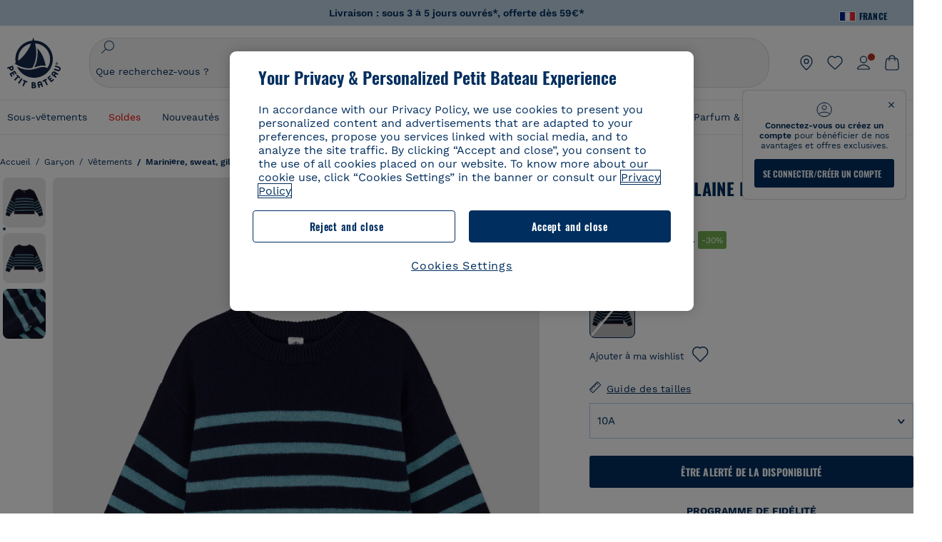

--- FILE ---
content_type: text/javascript; charset=utf-8
request_url: https://p.cquotient.com/pebble?tla=bckl-PB_FR&activityType=viewProduct&callback=CQuotient._act_callback0&cookieId=aceWphhoEnqSbSQ8RQQHfFgWa9&userId=&emailId=&product=id%3A%3AA081R%7C%7Csku%3A%3A%7C%7Ctype%3A%3Avgroup%7C%7Calt_id%3A%3AA081R01&realm=BCKL&siteId=PB_FR&instanceType=prd&locale=fr_FR&referrer=&currentLocation=https%3A%2F%2Fwww.petit-bateau.fr%2Fgarcon%2Fvetements%2Fmariniere-sweat-gilet%2Fpull-raye-en-laine-et-coton-enfant-fille-garcon-smoking-azul%2FA081R01.html%3Fdwvar_A081R01_size%3D012%26dwvar_A081R01_type%3DFirst%26dwvar_A081R01_color%3DGKB&ls=true&_=1768409052926&v=v3.1.3&fbPixelId=__UNKNOWN__&json=%7B%22cookieId%22%3A%22aceWphhoEnqSbSQ8RQQHfFgWa9%22%2C%22userId%22%3A%22%22%2C%22emailId%22%3A%22%22%2C%22product%22%3A%7B%22id%22%3A%22A081R%22%2C%22sku%22%3A%22%22%2C%22type%22%3A%22vgroup%22%2C%22alt_id%22%3A%22A081R01%22%7D%2C%22realm%22%3A%22BCKL%22%2C%22siteId%22%3A%22PB_FR%22%2C%22instanceType%22%3A%22prd%22%2C%22locale%22%3A%22fr_FR%22%2C%22referrer%22%3A%22%22%2C%22currentLocation%22%3A%22https%3A%2F%2Fwww.petit-bateau.fr%2Fgarcon%2Fvetements%2Fmariniere-sweat-gilet%2Fpull-raye-en-laine-et-coton-enfant-fille-garcon-smoking-azul%2FA081R01.html%3Fdwvar_A081R01_size%3D012%26dwvar_A081R01_type%3DFirst%26dwvar_A081R01_color%3DGKB%22%2C%22ls%22%3Atrue%2C%22_%22%3A1768409052926%2C%22v%22%3A%22v3.1.3%22%2C%22fbPixelId%22%3A%22__UNKNOWN__%22%7D
body_size: 421
content:
/**/ typeof CQuotient._act_callback0 === 'function' && CQuotient._act_callback0([{"k":"__cq_uuid","v":"aceWphhoEnqSbSQ8RQQHfFgWa9","m":34128000},{"k":"__cq_bc","v":"%7B%22bckl-PB_FR%22%3A%5B%7B%22id%22%3A%22A081R%22%2C%22type%22%3A%22vgroup%22%2C%22alt_id%22%3A%22A081R01%22%7D%5D%7D","m":2592000},{"k":"__cq_seg","v":"0~0.00!1~0.00!2~0.00!3~0.00!4~0.00!5~0.00!6~0.00!7~0.00!8~0.00!9~0.00","m":2592000}]);

--- FILE ---
content_type: text/javascript; charset=utf-8
request_url: https://p.cquotient.com/pebble?tla=bckl-PB_FR&activityType=viewReco&callback=CQuotient._act_callback2&cookieId=aceWphhoEnqSbSQ8RQQHfFgWa9&userId=&emailId=&products=id%3A%3AA0CJ1%7C%7Csku%3A%3A%7C%7Ctype%3A%3Avgroup%7C%7Calt_id%3A%3AA0CJ101%3B%3Bid%3A%3AA0DR3%7C%7Csku%3A%3A%7C%7Ctype%3A%3Avgroup%7C%7Calt_id%3A%3AA0DR301%3B%3Bid%3A%3AA0EL4%7C%7Csku%3A%3A%7C%7Ctype%3A%3Avgroup%7C%7Calt_id%3A%3AA0EL401%3B%3Bid%3A%3AA0EDL%7C%7Csku%3A%3A%7C%7Ctype%3A%3Avgroup%7C%7Calt_id%3A%3AA0EDL00%3B%3Bid%3A%3AA0AW6%7C%7Csku%3A%3A%7C%7Ctype%3A%3Avgroup%7C%7Calt_id%3A%3AA0AW601%3B%3Bid%3A%3AA0EF6%7C%7Csku%3A%3A%7C%7Ctype%3A%3Avgroup%7C%7Calt_id%3A%3AA0EF613%3B%3Bid%3A%3AA0DON%7C%7Csku%3A%3A%7C%7Ctype%3A%3Avgroup%7C%7Calt_id%3A%3AA0DON01%3B%3Bid%3A%3AA0DSM%7C%7Csku%3A%3A%7C%7Ctype%3A%3Avgroup%7C%7Calt_id%3A%3AA0DSM04%3B%3Bid%3A%3AA0E9P%7C%7Csku%3A%3A%7C%7Ctype%3A%3Avgroup%7C%7Calt_id%3A%3AA0E9P01%3B%3Bid%3A%3AA0D6C%7C%7Csku%3A%3A%7C%7Ctype%3A%3Avgroup%7C%7Calt_id%3A%3AA0D6C03%3B%3Bid%3A%3AA0EJB%7C%7Csku%3A%3A%7C%7Ctype%3A%3Avgroup%7C%7Calt_id%3A%3AA0EJB04%3B%3Bid%3A%3AA0DZU%7C%7Csku%3A%3A%7C%7Ctype%3A%3Avgroup%7C%7Calt_id%3A%3AA0DZU01%3B%3Bid%3A%3AA0E05%7C%7Csku%3A%3A%7C%7Ctype%3A%3Avgroup%7C%7Calt_id%3A%3AA0E0502%3B%3Bid%3A%3AA0D8E%7C%7Csku%3A%3A%7C%7Ctype%3A%3Avgroup%7C%7Calt_id%3A%3AA0D8E00%3B%3Bid%3A%3AA0CSB%7C%7Csku%3A%3A%7C%7Ctype%3A%3Avgroup%7C%7Calt_id%3A%3AA0CSB01%3B%3Bid%3A%3AA0EO8%7C%7Csku%3A%3A%7C%7Ctype%3A%3Avgroup%7C%7Calt_id%3A%3AA0EO802&recommenderName=__UNDEFINED__&realm=BCKL&siteId=PB_FR&instanceType=prd&locale=fr_FR&slotId=&slotConfigId=&slotConfigTemplate=&referrer=&currentLocation=https%3A%2F%2Fwww.petit-bateau.fr%2Fgarcon%2Fvetements%2Fmariniere-sweat-gilet%2Fpull-raye-en-laine-et-coton-enfant-fille-garcon-smoking-azul%2FA081R01.html%3Fdwvar_A081R01_size%3D012%26dwvar_A081R01_type%3DFirst%26dwvar_A081R01_color%3DGKB&ls=true&_=1768409054527&v=v3.1.3&fbPixelId=__UNKNOWN__&__cq_uuid=aceWphhoEnqSbSQ8RQQHfFgWa9&__cq_seg=0~0.00!1~0.00!2~0.00!3~0.00!4~0.00!5~0.00!6~0.00!7~0.00!8~0.00!9~0.00&bc=%7B%22bckl-PB_FR%22%3A%5B%7B%22id%22%3A%22A081R%22%2C%22type%22%3A%22vgroup%22%2C%22alt_id%22%3A%22A081R01%22%7D%5D%7D
body_size: 161
content:
/**/ typeof CQuotient._act_callback2 === 'function' && CQuotient._act_callback2([{"k":"__cq_uuid","v":"aceWphhoEnqSbSQ8RQQHfFgWa9","m":34128000}]);